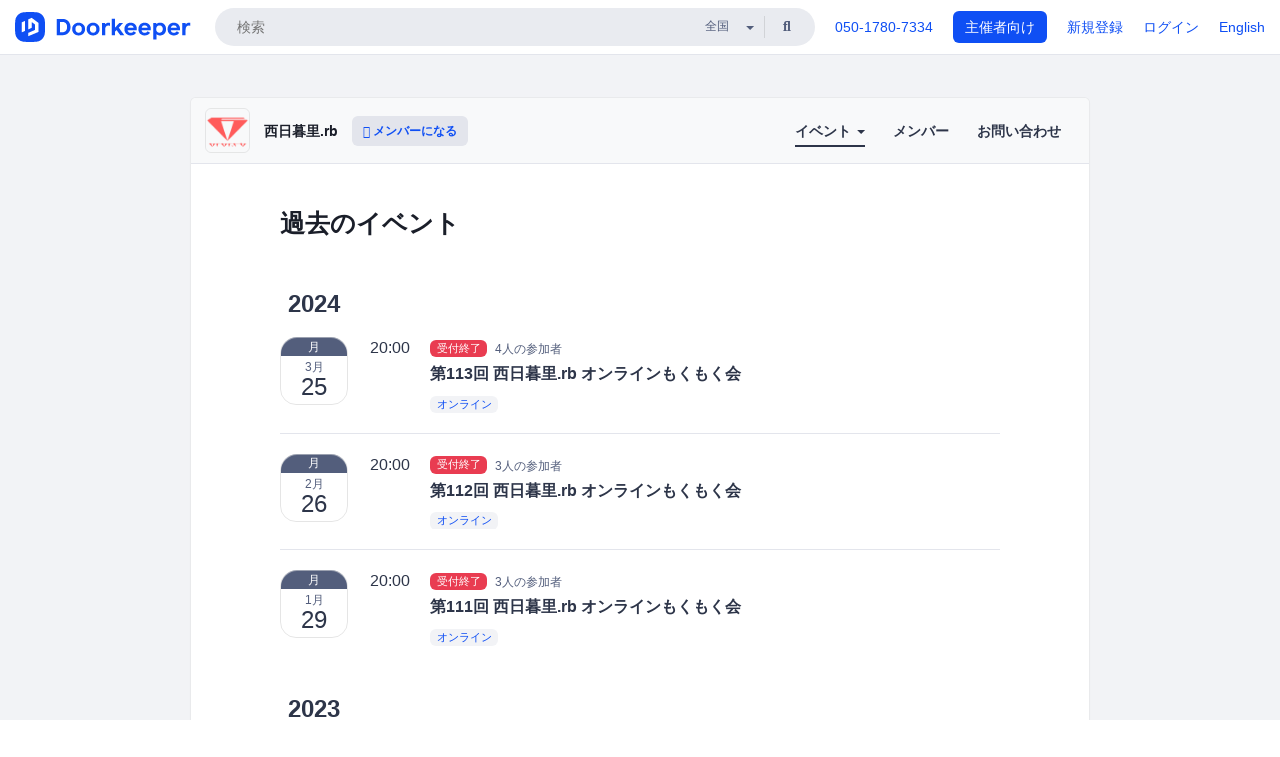

--- FILE ---
content_type: text/html; charset=utf-8
request_url: https://nishinipporirb.doorkeeper.jp/events/past?page=3
body_size: 6797
content:
<!DOCTYPE html>
<html lang='ja'>
<head>
<meta content='text/html;charset=UTF-8' http-equiv='content-type'>
<meta charset='utf-8'>
<meta content='IE=Edge,chrome=1' http-equiv='X-UA-Compatible'>
<meta content='width=device-width,initial-scale=1,maximum-scale=1,user-scalable=no' name='viewport'>
<meta content='telephone=no' name='format-detection'>
<meta content='195702240496602' property='fb:app_id'>
<title>
過去のイベント - 西日暮里.rb
 | Doorkeeper
</title>
<link rel="icon" type="image/x-icon" href="https://doorkeeper.jp/assets/favicon-2e40be8f198ee3cb97dccbfbb3959374981ae0164d4f349e1787ff5f4c336af8.ico" />
<meta content='西日暮里.rb' property='og:title'>
<meta content='website' property='og:type'>
<meta content='https://doorkeeper.jp/rails/active_storage/representations/proxy/eyJfcmFpbHMiOnsibWVzc2FnZSI6IkJBaHBBOHRvQVE9PSIsImV4cCI6bnVsbCwicHVyIjoiYmxvYl9pZCJ9fQ==--54b006dcbb44c06c9721cde49820df01e5c9f1ca/eyJfcmFpbHMiOnsibWVzc2FnZSI6IkJBaDdCem9MWm05eWJXRjBTU0lJY0c1bkJqb0dSVlE2RTNKbGMybDZaVjloYm1SZmNHRmtXd2RwQWNocEFjZz0iLCJleHAiOm51bGwsInB1ciI6InZhcmlhdGlvbiJ9fQ==--e0e57e8ab7f02a9e57804bb53ef80c2bdc861848/flat_nini_icon_512x512.png' property='og:image'>
<meta content='https://nishinipporirb.doorkeeper.jp/' property='og:url'>
<meta content='Doorkeeper' property='og:site_name'>
<meta name="twitter:card" content="summary">
<meta content='@doorkeeper_jp' name='twitter:site'>
<meta content='Meet Ruby enthusiasts living in the greater Nishinippori area!
' name='twitter:description'>

<link rel="stylesheet" href="https://doorkeeper.jp/assets/fontawesome-6d53862a62d9076af1e6640213de3ab8114672a22f11aca4a0dd505304dea878.css" media="all" />
<link rel="stylesheet" href="https://doorkeeper.jp/assets/application-a7ca6442b36ff357134ea76775c81570b8873fe6fd80ba91fc22f78c56b3a689.css" media="all" />
<script src="https://doorkeeper.jp/assets/application-1c082e4d4428bb024ff379de01801b67c9e614217f5653cdf1dc3d215a8ac813.js"></script>
<script src="https://doorkeeper.jp/packs/js/app-774bc3e2b960369073bc.js" async="async"></script>
<link rel="stylesheet" href="https://doorkeeper.jp/packs/css/app-5989d222.css" async="async" media="screen" />
<meta name="csrf-param" content="authenticity_token" />
<meta name="csrf-token" content="pbmCM24vXrGWNQKRr2getYeN+ZaBh8bhIOGiSl69409t5j+YYlyQPsYfgGKRff2XCCtcP1MxNZNLHwRTtiEDGA==" />
<script async src="https://www.googletagmanager.com/gtag/js?id=UA-15834284-1"></script>
<script>
  window.dataLayer = window.dataLayer || [];
  function gtag(){dataLayer.push(arguments);}
  gtag('js', new Date());
  gtag('config', 'UA-15834284-1'); // Universal Analytics property.
 
    gtag('config', 'G-RCGBRG13Y4'); // Google Analytics 4 property.
  
</script>
<script async='' src='https://www.googletagmanager.com/gtag/js?id=G-RCGBRG13Y4'></script>
<script>
  window.dataLayer = window.dataLayer || []; 
  function gtag(){dataLayer.push(arguments);} 
  gtag('js', new Date()); 
  gtag('config', 'G-RCGBRG13Y4');
</script>
<script>
  (function(w,d,s,l,i) {
    w[l]=w[l]||[];
    w[l].push({'gtm.start': new Date().getTime(),event:'gtm.js'});
    var f=d.getElementsByTagName(s)[0],
    j=d.createElement(s),dl=l!='dataLayer'?'&l='+l:'';
    j.async=true;
    j.src='https://www.googletagmanager.com/gtm.js?id='+i+dl;
    f.parentNode.insertBefore(j,f);
  })(window,document,'script','dataLayer','GTM-PPDS423');
</script>

<link rel="preload" as="style" href="https://glass.io/integration/glass.min.css" onload="this.onload=null;this.rel='stylesheet'" />
<script>
  window.glassApiKey = 'eurZwW4nhD1V8etacAW83Att';
  var s = document.createElement("script");
  s.type = "text/javascript";
  s.async = true;
  s.src = "https://glass.io/integration/glass.min.js";
  function load() {
    Glass.init();
  }
  s.onload = load;
  document.head.appendChild(s);
</script>
<script type="text/javascript">!function(e,t,n){function a(){var e=t.getElementsByTagName("script")[0],n=t.createElement("script");n.type="text/javascript",n.async=!0,n.src="https://beacon-v2.helpscout.net",e.parentNode.insertBefore(n,e)}if(e.Beacon=n=function(t,n,a){e.Beacon.readyQueue.push({method:t,options:n,data:a})},n.readyQueue=[],"complete"===t.readyState)return a();e.attachEvent?e.attachEvent("onload",a):e.addEventListener("load",a,!1)}(window,document,window.Beacon||function(){});</script>
<script type="text/javascript">
  window.Beacon('init', '9329d34b-d6c4-4abc-8115-ed0066b505cb')
</script>

<script>
//<![CDATA[
      (function(e,b){if(!b.__SV){var a,f,i,g;window.mixpanel=b;a=e.createElement("script");
      a.type="text/javascript";a.async=!0;a.src=("https:"===e.location.protocol?"https:":"http:")+
      '//cdn.mxpnl.com/libs/mixpanel-2.2.min.js';f=e.getElementsByTagName("script")[0];
      f.parentNode.insertBefore(a,f);b._i=[];b.init=function(a,e,d){function f(b,h){
      var a=h.split(".");2==a.length&&(b=b[a[0]],h=a[1]);b[h]=function(){b.push([h].concat(
      Array.prototype.slice.call(arguments,0)))}}var c=b;"undefined"!==typeof d?c=b[d]=[]:
      d="mixpanel";c.people=c.people||[];c.toString=function(b){var a="mixpanel";"mixpanel"!==d&&(a+="."+d);
      b||(a+=" (stub)");return a};c.people.toString=function(){return c.toString(1)+".people (stub)"};
      i="disable track track_pageview track_links track_forms register register_once alias unregister identify name_tag set_config people.set people.set_once people.increment people.append people.track_charge people.clear_charges people.delete_user".split(" ");
      for(g=0;g<i.length;g++)f(c,i[g]); b._i.push([a,e,d])};b.__SV=1.2}})(document,window.mixpanel||[]);
      mixpanel.init("2d0a9fadc66f322337b0428d60907db5");

//]]>
</script></head>
<body>
<!-- Google Tag Manager (noscript) -->
<noscript>
<iframe height='0' src='https://www.googletagmanager.com/ns.html?id=GTM-PPDS423' style='display:none;visibility:hidden' width='0'></iframe>
</noscript>
<!-- End Google Tag Manager (noscript) -->

<header class='app-header'>
<div class='app-header-inner'>
<div class='app-header-brand'>
<a class="doorkeeper" href="https://www.doorkeeper.jp/"><img alt="Doorkeeper" src="https://doorkeeper.jp/assets/logo-966182d4b3e6dab86edb746a9f7681769fc3928fc73b2776bbf36e3bc18d2674.svg" /></a>
</div>
<div class='app-header-search'>
<form class="search-form form" role="search" action="https://www.doorkeeper.jp/events" accept-charset="UTF-8" method="get">
<div class='search-compact'>
<div class='search-compact-inner'>
<input type="text" name="q" id="q" value="" class="search-compact-field" placeholder="検索" />
<div class='search-compact-location'>
<select name="prefecture_id" id="prefecture_id" class="search-compact-dropdown"><option value="">全国</option><option value="hokkaido">北海道</option>
<option value="aomori">青森</option>
<option value="iwate">岩手</option>
<option value="miyagi">宮城</option>
<option value="akita">秋田</option>
<option value="yamagata">山形</option>
<option value="fukushima">福島</option>
<option value="ibaraki">茨城</option>
<option value="tochigi">栃木</option>
<option value="gunma">群馬</option>
<option value="saitama">埼玉</option>
<option value="chiba">千葉</option>
<option value="tokyo">東京</option>
<option value="kanagawa">神奈川</option>
<option value="niigata">新潟</option>
<option value="toyama">富山</option>
<option value="ishikawa">石川</option>
<option value="fukui">福井</option>
<option value="yamanashi">山梨</option>
<option value="nagano">長野</option>
<option value="gifu">岐阜</option>
<option value="shizuoka">静岡</option>
<option value="aichi">愛知</option>
<option value="mie">三重</option>
<option value="shiga">滋賀</option>
<option value="kyoto">京都</option>
<option value="osaka">大阪</option>
<option value="hyogo">兵庫</option>
<option value="nara">奈良</option>
<option value="wakayama">和歌山</option>
<option value="tottori">鳥取</option>
<option value="shimane">島根</option>
<option value="okayama">岡山</option>
<option value="hiroshima">広島</option>
<option value="yamaguchi">山口</option>
<option value="tokushima">徳島</option>
<option value="kagawa">香川</option>
<option value="ehime">愛媛</option>
<option value="kochi">高知</option>
<option value="fukuoka">福岡</option>
<option value="saga">佐賀</option>
<option value="nagasaki">長崎</option>
<option value="kumamoto">熊本</option>
<option value="oita">大分</option>
<option value="miyazaki">宮崎</option>
<option value="kagoshima">鹿児島</option>
<option value="okinawa">沖縄</option></select>
</div>
<div class='search-compact-submit'>
<button type="submit" class="search-compact-btn"><i class="fas fa-search"></i></button>
</div>
</div>
</div>
</form>


</div>
<div class='app-header-nav'>
<nav class='app-header-nav-list'>
<div class='app-header-nav-item'><a href="tel:8105017807334">050-1780-7334</a></div>
<div class='app-header-nav-item hidden-xxs'><a class="btn btn-primary btn-block" href="https://www.doorkeeper.jp/organizers?locale=ja">主催者向け</a></div>
<div class='app-header-nav-item hidden-xxs'><a href="https://manage.doorkeeper.jp/user/sign_up?continue=https%3A%2F%2Fnishinipporirb.doorkeeper.jp%2Fevents%2Fpast%3Fpage%3D3">新規登録</a></div>
<div class='app-header-nav-item'><a href="https://manage.doorkeeper.jp/user/sign_in?continue=https%3A%2F%2Fnishinipporirb.doorkeeper.jp%2Fevents%2Fpast%3Fpage%3D3">ログイン</a></div>
<div class='app-header-nav-item hidden-xxs'><a rel="nofollow" href="https://nishinipporirb.doorkeeper.jp/events/past?locale=en&amp;page=3&amp;switch_locale=true">English</a></div>
<div class='app-header-search-mobile' style='margin-right: 0; margin-left: 20px;'>
<button id='mobile-search-btn'>
<i class="fas fa-search search-icon"></i>
<i class="fas fa-times close-icon"></i>
</button>
</div>
</nav>
</div>
</div>
</header>


<div class='content client-full-width'>
<div class='client-container'>
<div class='community-page'>
<div class='community-header'>
<div class='community-header-inner'>
<div class='community-header-info'>
<div class='community-profile-picture'>
<a href="/"><img alt="西日暮里.rb" src="https://doorkeeper.jp/rails/active_storage/representations/proxy/eyJfcmFpbHMiOnsibWVzc2FnZSI6IkJBaHBBOHRvQVE9PSIsImV4cCI6bnVsbCwicHVyIjoiYmxvYl9pZCJ9fQ==--54b006dcbb44c06c9721cde49820df01e5c9f1ca/eyJfcmFpbHMiOnsibWVzc2FnZSI6IkJBaDdCem9MWm05eWJXRjBTU0lJY0c1bkJqb0dSVlE2RTNKbGMybDZaVjloYm1SZmNHRmtXd2RwQWNocEFjZz0iLCJleHAiOm51bGwsInB1ciI6InZhcmlhdGlvbiJ9fQ==--e0e57e8ab7f02a9e57804bb53ef80c2bdc861848/flat_nini_icon_512x512.png" /></a>
</div>
<h4 class='community-title'>
<a href="/">西日暮里.rb</a>
</h4>
<a class='visible-sm visible-xs btn btn-add-community' data-toggle='collapse' href='#community-nav'>
<i class="fas fa-bars"></i>
</a>
<a class="btn btn-sm btn-add-community hidden-sm hidden-xs" href="/member/new"><i class="fas fa-plus"></i> メンバーになる</a>
</div>
<ul class='community-nav collapse' id='community-nav'>
<li class='community-nav-item visible-sm visible-xs'>
<a class="community-nav-link" href="/member/new">メンバーになる</a>
</li>
<li class='community-nav-item hidden-xs hidden-sm active'>
<div class='dropdown'>
<a class='dropdown-toggle community-nav-link' data-toggle='dropdown' href='#' id='eventsDropdown'>
イベント
<span class='caret'></span>
</a>
<ul class='dropdown-menu'>
<li><a class="community-nav-link" href="/events/upcoming">開催予定イベント</a></li>
<li><a class="community-nav-link" href="/events/past">過去のイベント</a></li>
</ul>
</div>
</li>
<li class='visible-xs visible-sm community-nav-item'><a class="community-nav-link" href="/events/upcoming">開催予定イベント</a></li>
<li class='visible-xs visible-sm community-nav-item active'><a class="community-nav-link" href="/events/past">過去のイベント</a></li>
<li class='community-nav-item'>
<a class="community-nav-link" href="/members">メンバー</a>
</li>
<li class='community-nav-item'>
<a class="community-nav-link" href="/contact/new">お問い合わせ
</a></li>
</ul>
</div>
</div>


<div class='community-content'>
<div class='community-block'>
<div class='community-container'>
<div class='client-header'><h1 class='community-content-title'>過去のイベント</h1>
</div>
<h3 class='year-for-events-list'>2024</h3>
<div class='global-event-list'>
<div class='global-event-list-day'>
<div class='global-event-list-date-header'>2024-03-25（月）</div>
<div class='global-event-list-date-wrapper'><div class='calendar-block-date'>
<div class='weekday-wrap weekday-wrap-past'>
<div class='weekday'>月</div>
</div>
<div class='day-wrap'>
<div class='month'>3月</div>
<div class='day'>25</div>
</div>
</div>
</div>
<div class='global-event-list-events-that-day'><div class='global-event events-list'>
<time>20:00</time>
<div class='events-list-items-wrap'>
<div class='events-list-text-wrap'>
<div class='client-event-registration-status'>
<label class='label label-danger'>受付終了</label>
<span class='events-list-item-current-registred'>4人の参加者</span>
</div>
<div class='events-list-item-title'>
<h3>
<a href="https://nishinipporirb.doorkeeper.jp/events/171082"><span>第113回 西日暮里.rb オンラインもくもく会</span>
</a></h3>
</div>
<div class='events-list-item-meta'>
<time class='events-list-item-time'>
<span class='events-list-item-time-date'>2024年3月25日</span>
20:00 - 22:00
</time>
<div class='events-list-item-meta'>
<div class='events-list-item-venue'>
<a class="label label-link" href="https://www.doorkeeper.jp/online/events">オンライン</a>
</div>
</div>
</div>
</div>
</div>
</div>
</div>
</div>
<div class='global-event-list-day'>
<div class='global-event-list-date-header'>2024-02-26（月）</div>
<div class='global-event-list-date-wrapper'><div class='calendar-block-date'>
<div class='weekday-wrap weekday-wrap-past'>
<div class='weekday'>月</div>
</div>
<div class='day-wrap'>
<div class='month'>2月</div>
<div class='day'>26</div>
</div>
</div>
</div>
<div class='global-event-list-events-that-day'><div class='global-event events-list'>
<time>20:00</time>
<div class='events-list-items-wrap'>
<div class='events-list-text-wrap'>
<div class='client-event-registration-status'>
<label class='label label-danger'>受付終了</label>
<span class='events-list-item-current-registred'>3人の参加者</span>
</div>
<div class='events-list-item-title'>
<h3>
<a href="https://nishinipporirb.doorkeeper.jp/events/169075"><span>第112回 西日暮里.rb オンラインもくもく会</span>
</a></h3>
</div>
<div class='events-list-item-meta'>
<time class='events-list-item-time'>
<span class='events-list-item-time-date'>2024年2月26日</span>
20:00 - 22:00
</time>
<div class='events-list-item-meta'>
<div class='events-list-item-venue'>
<a class="label label-link" href="https://www.doorkeeper.jp/online/events">オンライン</a>
</div>
</div>
</div>
</div>
</div>
</div>
</div>
</div>
<div class='global-event-list-day'>
<div class='global-event-list-date-header'>2024-01-29（月）</div>
<div class='global-event-list-date-wrapper'><div class='calendar-block-date'>
<div class='weekday-wrap weekday-wrap-past'>
<div class='weekday'>月</div>
</div>
<div class='day-wrap'>
<div class='month'>1月</div>
<div class='day'>29</div>
</div>
</div>
</div>
<div class='global-event-list-events-that-day'><div class='global-event events-list'>
<time>20:00</time>
<div class='events-list-items-wrap'>
<div class='events-list-text-wrap'>
<div class='client-event-registration-status'>
<label class='label label-danger'>受付終了</label>
<span class='events-list-item-current-registred'>3人の参加者</span>
</div>
<div class='events-list-item-title'>
<h3>
<a href="https://nishinipporirb.doorkeeper.jp/events/168799"><span>第111回 西日暮里.rb オンラインもくもく会</span>
</a></h3>
</div>
<div class='events-list-item-meta'>
<time class='events-list-item-time'>
<span class='events-list-item-time-date'>2024年1月29日</span>
20:00 - 22:00
</time>
<div class='events-list-item-meta'>
<div class='events-list-item-venue'>
<a class="label label-link" href="https://www.doorkeeper.jp/online/events">オンライン</a>
</div>
</div>
</div>
</div>
</div>
</div>
</div>
</div>
</div>


<h3 class='year-for-events-list'>2023</h3>
<div class='global-event-list'>
<div class='global-event-list-day'>
<div class='global-event-list-date-header'>2023-12-18（月）</div>
<div class='global-event-list-date-wrapper'><div class='calendar-block-date'>
<div class='weekday-wrap weekday-wrap-past'>
<div class='weekday'>月</div>
</div>
<div class='day-wrap'>
<div class='month'>12月</div>
<div class='day'>18</div>
</div>
</div>
</div>
<div class='global-event-list-events-that-day'><div class='global-event events-list'>
<time>20:00</time>
<div class='events-list-items-wrap'>
<div class='events-list-text-wrap'>
<div class='client-event-registration-status'>
<label class='label label-danger'>受付終了</label>
<span class='events-list-item-current-registred'>5人の参加者</span>
</div>
<div class='events-list-item-title'>
<h3>
<a href="https://nishinipporirb.doorkeeper.jp/events/165632"><span>第110回 西日暮里.rb 2023 忘年会</span>
</a></h3>
</div>
<div class='events-list-item-meta'>
<time class='events-list-item-time'>
<span class='events-list-item-time-date'>2023年12月18日</span>
20:00 - 22:00
</time>
<div class='events-list-item-meta'>
<div class='events-list-item-venue'>
<a class="label label-link" href="https://www.doorkeeper.jp/prefectures/tokyo">東京</a>
<span>東京都荒川区西日暮里五丁目</span>
</div>
</div>
</div>
</div>
</div>
</div>
</div>
</div>
<div class='global-event-list-day'>
<div class='global-event-list-date-header'>2023-11-27（月）</div>
<div class='global-event-list-date-wrapper'><div class='calendar-block-date'>
<div class='weekday-wrap weekday-wrap-past'>
<div class='weekday'>月</div>
</div>
<div class='day-wrap'>
<div class='month'>11月</div>
<div class='day'>27</div>
</div>
</div>
</div>
<div class='global-event-list-events-that-day'><div class='global-event events-list'>
<time>20:00</time>
<div class='events-list-items-wrap'>
<div class='events-list-text-wrap'>
<div class='client-event-registration-status'>
<label class='label label-danger'>受付終了</label>
<span class='events-list-item-current-registred'>3人の参加者</span>
</div>
<div class='events-list-item-title'>
<h3>
<a href="https://nishinipporirb.doorkeeper.jp/events/165633"><span>第109回 西日暮里.rb オンラインもくもく会</span>
</a></h3>
</div>
<div class='events-list-item-meta'>
<time class='events-list-item-time'>
<span class='events-list-item-time-date'>2023年11月27日</span>
20:00 - 22:00
</time>
<div class='events-list-item-meta'>
<div class='events-list-item-venue'>
<a class="label label-link" href="https://www.doorkeeper.jp/online/events">オンライン</a>
</div>
</div>
</div>
</div>
</div>
</div>
</div>
</div>
<div class='global-event-list-day'>
<div class='global-event-list-date-header'>2023-10-30（月）</div>
<div class='global-event-list-date-wrapper'><div class='calendar-block-date'>
<div class='weekday-wrap weekday-wrap-past'>
<div class='weekday'>月</div>
</div>
<div class='day-wrap'>
<div class='month'>10月</div>
<div class='day'>30</div>
</div>
</div>
</div>
<div class='global-event-list-events-that-day'><div class='global-event events-list'>
<time>20:00</time>
<div class='events-list-items-wrap'>
<div class='events-list-text-wrap'>
<div class='client-event-registration-status'>
<label class='label label-danger'>受付終了</label>
<span class='events-list-item-current-registred'>5人の参加者</span>
</div>
<div class='events-list-item-title'>
<h3>
<a href="https://nishinipporirb.doorkeeper.jp/events/164085"><span>第108回 西日暮里.rb オンラインもくもく会</span>
</a></h3>
</div>
<div class='events-list-item-meta'>
<time class='events-list-item-time'>
<span class='events-list-item-time-date'>2023年10月30日</span>
20:00 - 22:00
</time>
<div class='events-list-item-meta'>
<div class='events-list-item-venue'>
<a class="label label-link" href="https://www.doorkeeper.jp/online/events">オンライン</a>
</div>
</div>
</div>
</div>
</div>
</div>
</div>
</div>
<div class='global-event-list-day'>
<div class='global-event-list-date-header'>2023-09-25（月）</div>
<div class='global-event-list-date-wrapper'><div class='calendar-block-date'>
<div class='weekday-wrap weekday-wrap-past'>
<div class='weekday'>月</div>
</div>
<div class='day-wrap'>
<div class='month'>9月</div>
<div class='day'>25</div>
</div>
</div>
</div>
<div class='global-event-list-events-that-day'><div class='global-event events-list'>
<time>20:00</time>
<div class='events-list-items-wrap'>
<div class='events-list-text-wrap'>
<div class='client-event-registration-status'>
<label class='label label-danger'>受付終了</label>
<span class='events-list-item-current-registred'>3人の参加者</span>
</div>
<div class='events-list-item-title'>
<h3>
<a href="https://nishinipporirb.doorkeeper.jp/events/163172"><span>第107回 西日暮里.rb オンラインもくもく会</span>
</a></h3>
</div>
<div class='events-list-item-meta'>
<time class='events-list-item-time'>
<span class='events-list-item-time-date'>2023年9月25日</span>
20:00 - 22:00
</time>
<div class='events-list-item-meta'>
<div class='events-list-item-venue'>
<a class="label label-link" href="https://www.doorkeeper.jp/online/events">オンライン</a>
</div>
</div>
</div>
</div>
</div>
</div>
</div>
</div>
<div class='global-event-list-day'>
<div class='global-event-list-date-header'>2023-08-28（月）</div>
<div class='global-event-list-date-wrapper'><div class='calendar-block-date'>
<div class='weekday-wrap weekday-wrap-past'>
<div class='weekday'>月</div>
</div>
<div class='day-wrap'>
<div class='month'>8月</div>
<div class='day'>28</div>
</div>
</div>
</div>
<div class='global-event-list-events-that-day'><div class='global-event events-list'>
<time>20:00</time>
<div class='events-list-items-wrap'>
<div class='events-list-text-wrap'>
<div class='client-event-registration-status'>
<label class='label label-danger'>受付終了</label>
<span class='events-list-item-current-registred'>6人の参加者</span>
</div>
<div class='events-list-item-title'>
<h3>
<a href="https://nishinipporirb.doorkeeper.jp/events/160994"><span>第106回 西日暮里.rb オンラインもくもく会</span>
</a></h3>
</div>
<div class='events-list-item-meta'>
<time class='events-list-item-time'>
<span class='events-list-item-time-date'>2023年8月28日</span>
20:00 - 22:00
</time>
<div class='events-list-item-meta'>
<div class='events-list-item-venue'>
<a class="label label-link" href="https://www.doorkeeper.jp/online/events">オンライン</a>
</div>
</div>
</div>
</div>
</div>
</div>
</div>
</div>
<div class='global-event-list-day'>
<div class='global-event-list-date-header'>2023-07-31（月）</div>
<div class='global-event-list-date-wrapper'><div class='calendar-block-date'>
<div class='weekday-wrap weekday-wrap-past'>
<div class='weekday'>月</div>
</div>
<div class='day-wrap'>
<div class='month'>7月</div>
<div class='day'>31</div>
</div>
</div>
</div>
<div class='global-event-list-events-that-day'><div class='global-event events-list'>
<time>20:00</time>
<div class='events-list-items-wrap'>
<div class='events-list-text-wrap'>
<div class='client-event-registration-status'>
<label class='label label-danger'>受付終了</label>
<span class='events-list-item-current-registred'>7人の参加者</span>
</div>
<div class='events-list-item-title'>
<h3>
<a href="https://nishinipporirb.doorkeeper.jp/events/159398"><span>第105回 西日暮里.rb オンラインもくもく会</span>
</a></h3>
</div>
<div class='events-list-item-meta'>
<time class='events-list-item-time'>
<span class='events-list-item-time-date'>2023年7月31日</span>
20:00 - 22:00
</time>
<div class='events-list-item-meta'>
<div class='events-list-item-venue'>
<a class="label label-link" href="https://www.doorkeeper.jp/online/events">オンライン</a>
</div>
</div>
</div>
</div>
</div>
</div>
</div>
</div>
<div class='global-event-list-day'>
<div class='global-event-list-date-header'>2023-06-26（月）</div>
<div class='global-event-list-date-wrapper'><div class='calendar-block-date'>
<div class='weekday-wrap weekday-wrap-past'>
<div class='weekday'>月</div>
</div>
<div class='day-wrap'>
<div class='month'>6月</div>
<div class='day'>26</div>
</div>
</div>
</div>
<div class='global-event-list-events-that-day'><div class='global-event events-list'>
<time>20:00</time>
<div class='events-list-items-wrap'>
<div class='events-list-text-wrap'>
<div class='client-event-registration-status'>
<label class='label label-danger'>受付終了</label>
<span class='events-list-item-current-registred'>3人の参加者</span>
</div>
<div class='events-list-item-title'>
<h3>
<a href="https://nishinipporirb.doorkeeper.jp/events/157770"><span>第104回 西日暮里.rb オンラインもくもく会</span>
</a></h3>
</div>
<div class='events-list-item-meta'>
<time class='events-list-item-time'>
<span class='events-list-item-time-date'>2023年6月26日</span>
20:00 - 22:00
</time>
<div class='events-list-item-meta'>
<div class='events-list-item-venue'>
<a class="label label-link" href="https://www.doorkeeper.jp/online/events">オンライン</a>
</div>
</div>
</div>
</div>
</div>
</div>
</div>
</div>
</div>


<ul class="pagination ">
  <li class="first">
  <a href="/events/past">最初</a>
</li>

  <li class="prev">
  <a rel="prev" href="/events/past?page=2">前へ</a>
</li>

      <li class="page">
  <a href="/events/past">1</a>
</li>

      <li class="page">
  <a rel="prev" href="/events/past?page=2">2</a>
</li>

      <li class="page active">
  <a href="/events/past?page=3">3</a>
</li>

      <li class="page">
  <a rel="next" href="/events/past?page=4">4</a>
</li>

      <li class="page">
  <a href="/events/past?page=5">5</a>
</li>

      <li class="page">
  <a href="/events/past?page=6">6</a>
</li>

      <li class="page">
  <a href="/events/past?page=7">7</a>
</li>

      <li class="page gap disabled"><a href="#" onclick="return false;">...</a></li>
  <li class="next_page">
  <a rel="next" href="/events/past?page=4">次へ</a>
</li>

  <li class="last next">
  <a href="/events/past?page=14">最後</a>
</li>

</ul>


</div>
</div>

</div>
</div>
</div>
</div>

<footer class='app-footer compact-footer'>
<div class='app-footer-inner'>
<div class='app-footer-block'>
<ul>
<li><a href="/contact/new">主催者にお問い合わせ</a></li>
<li><a href="https://support.doorkeeper.jp/collection/5-collection">ヘルプ</a></li>
<li><a href="https://www.doorkeeper.jp/terms">利用規約</a></li>
<li><a href="https://www.doorkeeper.jp/privacy">プライバシーポリシー</a></li>
<li><a href="https://www.doorkeeper.jp/report_copyright_infringment">著作権侵害の報告について</a></li>
<li><a rel="nofollow" href="?locale=en&amp;switch_locale=true">English</a></li>
</ul>
Powered by
<a href="https://www.doorkeeper.jp/">Doorkeeper</a>
</div>
</div>
</footer>

<div id='jstemplates'></div>

<div class='modal fade' id='modal_overlay' role='dialog' tabindex='-1'>
<div class='modal-dialog'>
<div class='modal-content'>
<div class='unloaded-state'>
<div class="modal-header"><button type="button" class="close" data-dismiss="modal" aria-label="Close"><span aria-hidden="true">&times;</span></button><h4 class="modal-title">送信中...</h4></div>
<div class='modal-body'>
<div class='text-center'>
<i class="fas fa-sync fa-spin fa-4x"></i>
</div>
</div>
<div class='modal-footer'>
<a class='btn btn-default' data-dismiss='modal' href='#'>閉じる</a>
</div>
</div>
<div class='loaded-state'></div>
</div>
</div>
</div>

<script>
  mixpanel.register_once({
    'First URL': 'https://nishinipporirb.doorkeeper.jp/events/past?page=3'
  });
</script>
<script>
//<![CDATA[

//]]>
</script></body>
</html>


